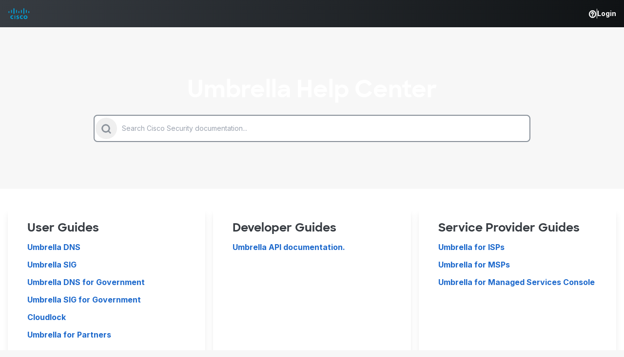

--- FILE ---
content_type: text/html; charset=utf-8
request_url: https://securitydocs.cisco.com/umbrella-sub-landing-page
body_size: 5347
content:


<!doctype html>
<html lang="en">
<head>

    <meta charset="utf-8"/>
    <meta name="viewport" content="width=device-width, initial-scale=1, shrink-to-fit=no"/>
    <title>Cisco Security</title>

    <base href="https://securitydocs.cisco.com/">
    <link rel="canonical" href="https://securitydocs.cisco.com/umbrella-sub-landing-page">

    <link rel="shortcut icon" type="image/x-icon" href="/Content/img/favicon.png"/>
    <link rel="stylesheet" href="/Content/css/output.css?v=1011713472">

    <script src="/Content/vendor/htmx.1.9.10.min.js"></script>
    <script src="/Content/js/scripts.js?v=1386221188"></script>

    <script>
        htmx.config.refreshOnHistoryMiss = true;
    </script>

    

        <link rel="stylesheet" type="text/css" href="/IGX%20Dev%20Test%20Assets/css/style-override.css"/>
</head>
<body>
<div class="flex h-full flex-col">




<header class=" bg-gradient-to-r from-ship-grey to-cinder p-4 text-sm">
    <div class="container-fluid mx-auto">
        <div class="flex items-center">

            <div class="flex items-center gap-4">
                <a href="https://www.cisco.com/" target="_blank" title="LogoLink">
<img alt="Cisco" class="max-h-6" src="/Site%20images%20for%20Docs%20portal/Initial%20site%20images/Temp_Cisco-logo.png" />
</a>

                <a href="/" title="Security Help Center">
<img alt="" class="max-h-6" src="" />
</a>

            </div>

            <div class="ml-auto flex items-center gap-4">

                    <a class="group relative text-white" href="#" title="Do you need help?">

            <i>
                <svg width="24" height="24" viewBox="0 0 24 24" fill="none" xmlns="http://www.w3.org/2000/svg">
<path d="M12 18C12.8284 18 13.5 17.3284 13.5 16.5C13.5 15.6716 12.8284 15 12 15C11.1716 15 10.5 15.6716 10.5 16.5C10.5 17.3284 11.1716 18 12 18Z" fill="#F7F7F7"/>
<path d="M12.7316 6.44706C12.0042 6.30236 11.2502 6.37662 10.5649 6.66045C9.87971 6.94428 9.29404 7.42493 8.88199 8.04161C8.46993 8.6583 8.25 9.38332 8.25 10.125C8.25 10.7463 8.75368 11.25 9.375 11.25C9.99632 11.25 10.5 10.7463 10.5 10.125C10.5 9.82833 10.588 9.53832 10.7528 9.29165C10.9176 9.04497 11.1519 8.85271 11.426 8.73918C11.7001 8.62565 12.0017 8.59595 12.2926 8.65382C12.5836 8.7117 12.8509 8.85456 13.0607 9.06434C13.2704 9.27412 13.4133 9.54139 13.4712 9.83237C13.5291 10.1233 13.4994 10.4249 13.3858 10.699C13.2723 10.9731 13.08 11.2074 12.8334 11.3722C12.5867 11.537 12.2967 11.625 12 11.625C11.3787 11.625 10.875 12.1287 10.875 12.75C10.875 13.3713 11.3787 13.875 12 13.875C12.7417 13.875 13.4667 13.6551 14.0834 13.243C14.7001 12.831 15.1807 12.2453 15.4645 11.5601C15.7484 10.8748 15.8226 10.1208 15.6779 9.39341C15.5333 8.66598 15.1761 7.9978 14.6517 7.47335C14.1272 6.9489 13.459 6.59175 12.7316 6.44706Z" fill="#F7F7F7"/>
<path fill-rule="evenodd" clip-rule="evenodd" d="M1.875 12C1.875 6.40812 6.40812 1.875 12 1.875C17.5919 1.875 22.125 6.40812 22.125 12C22.125 17.5919 17.5919 22.125 12 22.125C6.40812 22.125 1.875 17.5919 1.875 12ZM12 4.125C7.65076 4.125 4.125 7.65076 4.125 12C4.125 16.3492 7.65076 19.875 12 19.875C16.3492 19.875 19.875 16.3492 19.875 12C19.875 7.65076 16.3492 4.125 12 4.125Z" fill="#F7F7F7"/>
</svg>

            </i>


                        <div class="absolute right-0 top-full hidden w-60 pt-1 group-hover:block">
                            <div class="rounded border border-mercury bg-white p-3 text-xs font-normal text-black">
                                <p class="zDocsSearchBoxTipTitle css-cinqea">How search works in the Security Help Center:</p>
<ul>
<li class="css-cinqea">The most relevant topics (based on weighting and matching to search terms) are listed first in the search results by default</li>
<li class="css-cinqea">Common Boolean operations are supported</li>
<li class="css-cinqea">Use double quotes to find a phrase (&ldquo;specific phrase&rdquo;)</li>
<li class="css-cinqea">Apply facets on the Search Results page to further scope search results by category</li>
</ul>
                            </div>
                        </div>

                    </a>
                    <span class="inline-block h-5 w-px bg-white"></span>

                <div class="flex items-center ml-auto gap-4">
                        <a class="text-white" href="#" data-collapse="user-dropdown">Login</a>
                        <div
                            class="hidden absolute border-1 top-10 mt-4 mb-5 ml-5 mr-0 right-0 min-w-72 pt-4 pl-4 pr-3 group z-30"
                            data-parent="user-dropdown">
                            <div class="top-[-1px] right-5 absolute text-apple text-xl">


<i>
    <svg>
        <use xlink:href="/Content/icons/icon-defs.svg#icon-arrow-solid"></use>
    </svg>
</i>

                            </div>
                            <div class="card pt-3 pr-4 pl-4 rounded-md border-apple border-4 shadow-2xl "
                                 data-dropdown="user-dropdown">
                                <p class="mb-5 [overflow-wrap:anywhere]"><strong>Log In to the Cisco Security
                                        Documentation Portal</strong></p>
                                <form action="/saml/SingleSignOn" id="login-form" name="Login"
                                      method="post">
                                    <div class="flex flex-row mb-6 justify-between align-middle items-center">
                                        <label for="account" class="text-jet-grey w-1/3">I am a Cisco...</label>
                                        <select name="account" id="account"
                                                class="bg-white focus:ring-cornflower ring-2 w-2/3 text-ship-grey text-lg">
                                            <option value="customer">Customer</option>
                                            <option value="employee">Employee</option>
                                        </select>
                                    </div>
                                    <div class="flex flex-row justify-end gap-2 mb-2">

                                        <button type="button"
                                                class="button w-full sm:w-auto border-0 hover:bg-white hover:text-ship-grey transition-all"
                                                data-cancel=user-dropdown-cancel>
                                            Cancel

                                        </button>


                                        <button type="button" id="login-form-submit"
                                                class="button w-full sm:w-auto bg-primary border-primary text-white hover:bg-white hover:text-primary transition-all">
                                            Proceed to SSO Login

                                        </button>

                                    </div>
                                </form>
                            </div>
                        </div>
                </div>
            </div>
        </div>
    </div>


</header>

    <main class="flex flex-1 flex-col">




<section
    class="relative px-4 py-20 text-white lg:container lg:mx-auto lg:mt-6 transition-all">
    <div class="absolute inset-0 bg-right-bottom bg-cover overflow-hidden lg:rounded-xl"
         style="background-image: url('/Content/img/blue_background.jpg')">
    </div>
    <div class="relative z-10 lg:container lg:mx-auto">


        <h1 class="text-center">Umbrella Help Center</h1>

        <form class="relative mb-4 max-w-4xl mx-auto"
              method="get"
              action="doc-portal-search-page"
              onsubmit="htmx.trigger('#search-input', 'htmx:abort')">
            <label class="block">
                <span class="sr-only">Search</span>
                <input class="bg-white border-regent-grey px-14 py-4 rounded-lg text-regent-grey focus:text-black"
                       type="text"
                       name="term"
                       value=""
                       autocomplete="false"
                       id="search-input"
                       hx-trigger="keyup changed delay:300ms"
                       hx-target="#search-suggestions"
                       hx-swap="outerHTML"
                       hx-get="/api/hypermedia/search/suggestions"
                       onchange="searchSuggest()"
                       onkeyup="searchSuggest()"
                       placeholder="Search Cisco Security documentation..."/>
            </label>
            <button
                class="absolute left-1 top-1.5 flex h-11 w-11 items-center justify-center rounded-full text-lg text-regent-grey"
                type="submit"
                aria-label="Submit search">

            <i>
                <svg width="24" height="24" viewBox="0 0 24 24" fill="none" xmlns="http://www.w3.org/2000/svg">
<path fill-rule="evenodd" clip-rule="evenodd" d="M10.8747 4.125C7.1468 4.125 4.12473 7.14708 4.12473 10.875C4.12473 14.6029 7.1468 17.625 10.8747 17.625C14.6026 17.625 17.6247 14.6029 17.6247 10.875C17.6247 7.14708 14.6026 4.125 10.8747 4.125ZM1.87473 10.875C1.87473 5.90444 5.90416 1.875 10.8747 1.875C15.8453 1.875 19.8747 5.90444 19.8747 10.875C19.8747 15.8456 15.8453 19.875 10.8747 19.875C5.90416 19.875 1.87473 15.8456 1.87473 10.875Z" fill="#7E868F"/>
<path fill-rule="evenodd" clip-rule="evenodd" d="M15.6474 15.6483C16.0867 15.209 16.799 15.209 17.2384 15.6483L21.7947 20.2046C22.234 20.6439 22.234 21.3562 21.7947 21.7956C21.3553 22.2349 20.643 22.2349 20.2037 21.7956L15.6474 17.2393C15.208 16.7999 15.208 16.0876 15.6474 15.6483Z" fill="#7E868F"/>
</svg>

            </i>

            </button>
            <button
                class="invisible absolute right-1 top-1.5 flex h-11 w-11 items-center justify-center rounded-full text-xl leading-none"
                type="button"
                id="search-input-clear"
                onclick="clearInputAndAbortSuggestions()"
                aria-label="Close suggestions">

<i>
    <svg>
        <use xlink:href="/Content/icons/icon-defs.svg#icon-xmark-circle"></use>
    </svg>
</i>

            </button>

        <div class="hidden absolute left-0 top-full w-full"
             id="search-suggestions">
            <ul class="ml-0 list-none rounded-lg border-2 border-regent-grey bg-white py-2">


            </ul>
        </div>


        </form>
    </div>
</section>
        




    <section 
             class="px-4 py-10 bg-white">
        <div class="lg:container lg:mx-auto">
            
                <div
                    class="mb-4 grid gap-4 lg:grid-cols-3">



<div 
     class="card  !p-0 overflow-hidden flex flex-col justify-center">


        <div class="pl-10 pr-10 pb-6 mt-6 mb-auto h-full flex flex-col">
            <h3  class="text-left text-2xl font-bold mb-3">
User Guides            </h3>
                            <div class="text-left" >
                    <ul class="ml-0 list-none">
<li><a href="https://securitydocs.cisco.com/docs/umbrella-dns/olh/144276.ditamap">Umbrella DNS</a></li>
<li><a href="https://securitydocs.cisco.com/docs/umbrella-sig/olh/147667.ditamap">Umbrella SIG</a></li>
<li><a href="https://securitydocs.cisco.com/docs/umbrella-dns/gov/olh/152930.ditamap">Umbrella DNS for Government</a></li>
<li><a href="https://securitydocs.cisco.com/docs/umbrella-sig/gov/olh/155660.ditamap">Umbrella SIG for Government</a></li>
<li><a href="https://securitydocs.cisco.com/docs/umbrella/cloudlock/user-guide/158967.ditamap">Cloudlock</a></li>
<li><a href="https://securitydocs.cisco.com/docs/umbrella/partner-console/user-guide/159662.ditamap">Umbrella for Partners</a></li>
</ul>
                </div>
            
        </div>
</div>




<div 
     class="card  !p-0 overflow-hidden flex flex-col justify-center">


        <div class="pl-10 pr-10 pb-6 mt-6 mb-auto h-full flex flex-col">
            <h3  class="text-left text-2xl font-bold mb-3">
Developer Guides            </h3>
                            <div class="text-left" >
                    <ul class="ml-0 list-none">
<li style="list-style-type: none;">
<ul class="ml-0 list-none">
<li style="list-style-type: none;">
<ul class="ml-0 list-none">
<li><a href="https://developer.cisco.com/docs/cloud-security/">Umbrella API documentation.</a></li>
</ul>
</li>
</ul>
</li>
</ul>
                </div>
            
        </div>
</div>




<div 
     class="card  !p-0 overflow-hidden flex flex-col justify-center">


        <div class="pl-10 pr-10 pb-6 mt-6 mb-auto h-full flex flex-col">
            <h3  class="text-left text-2xl font-bold mb-3">
Service Provider Guides            </h3>
                            <div class="text-left" >
                    <ul class="ml-0 list-none">
<li><a href="https://securitydocs.cisco.com/docs/umbrella/isp/user-guide/140044.ditamap">Umbrella for ISPs</a></li>
<li><a href="https://securitydocs.cisco.com/docs/umbrella/msp/user-guide/137136.ditamap">Umbrella for MSPs</a></li>
<li><a href="https://securitydocs.cisco.com/docs/umbrella/managed-services/user-guide/155009.ditamap">Umbrella for Managed Services Console</a></li>
</ul>
                </div>
            
        </div>
</div>

                </div>
        </div>
    </section>



<section class="mt-auto bg-baltic-sea px-4 py-20 text-white">
    <div class="lg:container lg:mx-auto">


        <div class="flex flex-wrap gap-6">



        </div>
    </div>
</section>


    </main>




<footer class="px-4 py-5 text-xs">
    <div class="lg:container lg:mx-auto">
        <div class="flex">
            &copy; 2025 Cisco System, Inc.
            <div class="ml-auto flex gap-4">

<a class="ml-[12px]" href="https://www.cisco.com/c/en/us/about/legal/privacy-full.html" target="_blank" title="Privacy policy">Privacy policy</a><a class="ml-[12px]" href="https://www.cisco.com/c/en/us/about/legal/terms-conditions.html" target="_blank" title="Terms of Service">Terms of Service</a>
            </div>
        </div>
    </div>
</footer>

</div>

<script src="/Content/vendor/print.min.js"></script>
<script src="https://cdn.jsdelivr.net/npm/flowbite@2.5.2/dist/flowbite.min.js"></script>
<script src="https://cdnjs.cloudflare.com/ajax/libs/animejs/3.2.2/anime.min.js"
        integrity="sha512-aNMyYYxdIxIaot0Y1/PLuEu3eipGCmsEUBrUq+7aVyPGMFH8z0eTP0tkqAvv34fzN6z+201d3T8HPb1svWSKHQ=="
        crossorigin="anonymous" referrerpolicy="no-referrer"></script>
</body>
</html>

--- FILE ---
content_type: text/css
request_url: https://securitydocs.cisco.com/Content/css/output.css?v=1011713472
body_size: 7450
content:
@import url("https://fonts.googleapis.com/css2?family=Inter:wght@100..900&display=swap");*,:after,:before{--tw-border-spacing-x:0;--tw-border-spacing-y:0;--tw-translate-x:0;--tw-translate-y:0;--tw-rotate:0;--tw-skew-x:0;--tw-skew-y:0;--tw-scale-x:1;--tw-scale-y:1;--tw-pan-x: ;--tw-pan-y: ;--tw-pinch-zoom: ;--tw-scroll-snap-strictness:proximity;--tw-gradient-from-position: ;--tw-gradient-via-position: ;--tw-gradient-to-position: ;--tw-ordinal: ;--tw-slashed-zero: ;--tw-numeric-figure: ;--tw-numeric-spacing: ;--tw-numeric-fraction: ;--tw-ring-inset: ;--tw-ring-offset-width:0px;--tw-ring-offset-color:#fff;--tw-ring-color:rgba(59,130,246,.5);--tw-ring-offset-shadow:0 0 #0000;--tw-ring-shadow:0 0 #0000;--tw-shadow:0 0 #0000;--tw-shadow-colored:0 0 #0000;--tw-blur: ;--tw-brightness: ;--tw-contrast: ;--tw-grayscale: ;--tw-hue-rotate: ;--tw-invert: ;--tw-saturate: ;--tw-sepia: ;--tw-drop-shadow: ;--tw-backdrop-blur: ;--tw-backdrop-brightness: ;--tw-backdrop-contrast: ;--tw-backdrop-grayscale: ;--tw-backdrop-hue-rotate: ;--tw-backdrop-invert: ;--tw-backdrop-opacity: ;--tw-backdrop-saturate: ;--tw-backdrop-sepia: ;--tw-contain-size: ;--tw-contain-layout: ;--tw-contain-paint: ;--tw-contain-style: }::backdrop{--tw-border-spacing-x:0;--tw-border-spacing-y:0;--tw-translate-x:0;--tw-translate-y:0;--tw-rotate:0;--tw-skew-x:0;--tw-skew-y:0;--tw-scale-x:1;--tw-scale-y:1;--tw-pan-x: ;--tw-pan-y: ;--tw-pinch-zoom: ;--tw-scroll-snap-strictness:proximity;--tw-gradient-from-position: ;--tw-gradient-via-position: ;--tw-gradient-to-position: ;--tw-ordinal: ;--tw-slashed-zero: ;--tw-numeric-figure: ;--tw-numeric-spacing: ;--tw-numeric-fraction: ;--tw-ring-inset: ;--tw-ring-offset-width:0px;--tw-ring-offset-color:#fff;--tw-ring-color:rgba(59,130,246,.5);--tw-ring-offset-shadow:0 0 #0000;--tw-ring-shadow:0 0 #0000;--tw-shadow:0 0 #0000;--tw-shadow-colored:0 0 #0000;--tw-blur: ;--tw-brightness: ;--tw-contrast: ;--tw-grayscale: ;--tw-hue-rotate: ;--tw-invert: ;--tw-saturate: ;--tw-sepia: ;--tw-drop-shadow: ;--tw-backdrop-blur: ;--tw-backdrop-brightness: ;--tw-backdrop-contrast: ;--tw-backdrop-grayscale: ;--tw-backdrop-hue-rotate: ;--tw-backdrop-invert: ;--tw-backdrop-opacity: ;--tw-backdrop-saturate: ;--tw-backdrop-sepia: ;--tw-contain-size: ;--tw-contain-layout: ;--tw-contain-paint: ;--tw-contain-style: }

/*! tailwindcss v3.4.17 | MIT License | https://tailwindcss.com*/*,:after,:before{box-sizing:border-box;border:0 solid}:after,:before{--tw-content:""}:host,html{line-height:1.5;-webkit-text-size-adjust:100%;-moz-tab-size:4;-o-tab-size:4;tab-size:4;font-family:ui-sans-serif,system-ui,sans-serif,Apple Color Emoji,Segoe UI Emoji,Segoe UI Symbol,Noto Color Emoji;font-feature-settings:normal;font-variation-settings:normal;-webkit-tap-highlight-color:transparent}body{margin:0;line-height:inherit}hr{height:0;color:inherit;border-top-width:1px}abbr:where([title]){-webkit-text-decoration:underline dotted;text-decoration:underline dotted}h1,h2,h3,h4,h5,h6{font-size:inherit;font-weight:inherit}a{color:inherit;text-decoration:inherit}b,strong{font-weight:bolder}code,kbd,pre,samp{font-family:ui-monospace,SFMono-Regular,Menlo,Monaco,Consolas,Liberation Mono,Courier New,monospace;font-feature-settings:normal;font-variation-settings:normal;font-size:1em}small{font-size:80%}sub,sup{font-size:75%;line-height:0;position:relative;vertical-align:baseline}sub{bottom:-.25em}sup{top:-.5em}table{text-indent:0;border-color:inherit;border-collapse:collapse}button,input,optgroup,select,textarea{font-family:inherit;font-feature-settings:inherit;font-variation-settings:inherit;font-size:100%;font-weight:inherit;line-height:inherit;letter-spacing:inherit;color:inherit;margin:0;padding:0}button,select{text-transform:none}button,input:where([type=button]),input:where([type=reset]),input:where([type=submit]){-webkit-appearance:button;background-color:transparent;background-image:none}:-moz-focusring{outline:auto}:-moz-ui-invalid{box-shadow:none}progress{vertical-align:baseline}::-webkit-inner-spin-button,::-webkit-outer-spin-button{height:auto}[type=search]{-webkit-appearance:textfield;outline-offset:-2px}::-webkit-search-decoration{-webkit-appearance:none}::-webkit-file-upload-button{-webkit-appearance:button;font:inherit}summary{display:list-item}blockquote,dd,dl,figure,h1,h2,h3,h4,h5,h6,hr,p,pre{margin:0}fieldset{margin:0}fieldset,legend{padding:0}menu,ol,ul{list-style:none;margin:0;padding:0}dialog{padding:0}textarea{resize:vertical}input::-moz-placeholder,textarea::-moz-placeholder{opacity:1;color:#9ca3af}input::placeholder,textarea::placeholder{opacity:1;color:#9ca3af}[role=button],button{cursor:pointer}:disabled{cursor:default}audio,canvas,embed,iframe,img,object,svg,video{display:block;vertical-align:middle}img,video{max-width:100%;height:auto}[hidden]:where(:not([hidden=until-found])){display:none}@font-face{font-family:Sharp Sans;src:url(../fonts/SharpSans-Bold.eot),url(../fonts/SharpSans-Bold.woff) format("woff"),url(../fonts/SharpSans-Bold.woff2) format("woff2");font-weight:700;font-style:normal;font-display:swap}html{height:100%}body{height:100%;--tw-bg-opacity:1;background-color:rgb(247 247 247/var(--tw-bg-opacity,1));font-family:Inter,sans-serif;--tw-text-opacity:1;color:rgb(55 60 66/var(--tw-text-opacity,1))}h1{margin-bottom:1.75rem;font-size:3rem;line-height:1}h1,h2{font-family:Sharp Sans,sans-serif}h2{margin-bottom:1.25rem;font-size:1.875rem;line-height:2.25rem}h3{margin-bottom:.75rem;font-family:Sharp Sans,sans-serif;font-size:1.5rem;line-height:2rem}h4{font-size:1.25rem}h4,h5{margin-bottom:.5rem;font-family:Sharp Sans,sans-serif;line-height:1.75rem}h5{font-size:1.125rem}h6{margin-bottom:.5rem;font-family:Sharp Sans,sans-serif}a{font-weight:700;--tw-text-opacity:1;color:rgb(29 105 204/var(--tw-text-opacity,1))}ol,p{margin-bottom:1rem}ol{margin-left:1rem;list-style-type:decimal}ol li{margin-bottom:.75rem}ul{margin-bottom:1rem;margin-left:1rem;list-style-type:disc}ul li{margin-bottom:.75rem}blockquote{margin-bottom:1rem;padding:.5rem 1rem;font-size:1.875rem;line-height:2.25rem;font-weight:300}hr{margin-bottom:1rem;--tw-border-opacity:1;border-color:rgb(225 228 232/var(--tw-border-opacity,1))}input{display:block;width:100%;border-radius:.375rem;border-width:2px;--tw-border-opacity:1;border-color:rgb(136 144 153/var(--tw-border-opacity,1));padding:.375rem .75rem;font-size:.875rem;line-height:1.25rem}input[type=checkbox],input[type=radio]{width:auto;padding:0}select{display:block;width:100%;border-radius:.375rem;border-width:2px;--tw-border-opacity:1;border-color:rgb(136 144 153/var(--tw-border-opacity,1));padding:.375rem .75rem;font-size:.875rem;line-height:1.25rem}i{font-size:100%}i,i svg{display:inline-block}i svg{height:1.25em;width:1.25em}i path,i svg{fill:currentColor;stroke:currentColor}.igx-dita-content img{display:inline-block}.container{width:100%}@media (min-width:640px){.container{max-width:640px}}@media (min-width:768px){.container{max-width:768px}}@media (min-width:1024px){.container{max-width:1024px}}@media (min-width:1280px){.container{max-width:1280px}}@media (min-width:1536px){.container{max-width:1536px}}.button{white-space:nowrap;border-radius:.5rem;border-width:2px;--tw-border-opacity:1;border-color:rgb(29 105 204/var(--tw-border-opacity,1));--tw-bg-opacity:1;background-color:rgb(255 255 255/var(--tw-bg-opacity,1));padding:.375rem .75rem;font-size:.875rem;line-height:1.25rem;font-weight:700;--tw-text-opacity:1;color:rgb(29 105 204/var(--tw-text-opacity,1))}.button:hover{--tw-bg-opacity:1;background-color:rgb(29 105 204/var(--tw-bg-opacity,1));--tw-text-opacity:1;color:rgb(255 255 255/var(--tw-text-opacity,1))}.card{margin-bottom:.5rem;border-radius:.375rem;--tw-bg-opacity:1;background-color:rgb(255 255 255/var(--tw-bg-opacity,1));padding:1.5rem 2rem .5rem;--tw-shadow:0 10px 15px -3px rgba(0,0,0,.1),0 4px 6px -4px rgba(0,0,0,.1);--tw-shadow-colored:0 10px 15px -3px var(--tw-shadow-color),0 4px 6px -4px var(--tw-shadow-color);box-shadow:var(--tw-ring-offset-shadow,0 0 #0000),var(--tw-ring-shadow,0 0 #0000),var(--tw-shadow)}.sr-only{position:absolute;width:1px;height:1px;padding:0;margin:-1px;overflow:hidden;clip:rect(0,0,0,0);white-space:nowrap;border-width:0}.invisible{visibility:hidden}.collapse{visibility:collapse}.absolute{position:absolute}.relative{position:relative}.sticky{position:sticky}.inset-0{inset:0}.-left-4{left:-1rem}.-left-8{left:-2rem}.-right-8{right:-2rem}.-top-1{top:-.25rem}.left-0{left:0}.left-1{left:.25rem}.right-0{right:0}.right-1{right:.25rem}.right-2{right:.5rem}.right-5{right:1.25rem}.top-0{top:0}.top-1\.5{top:.375rem}.top-10{top:2.5rem}.top-2{top:.5rem}.top-\[-1px\]{top:-1px}.top-full{top:100%}.z-10{z-index:10}.z-20{z-index:20}.z-30{z-index:30}.m-0{margin:0}.m-auto{margin:auto}.mx-1{margin-left:.25rem;margin-right:.25rem}.mx-2{margin-left:.5rem;margin-right:.5rem}.mx-4{margin-left:1rem;margin-right:1rem}.mx-auto{margin-left:auto;margin-right:auto}.my-1{margin-top:.25rem;margin-bottom:.25rem}.-ml-1{margin-left:-.25rem}.-mr-1{margin-right:-.25rem}.-mt-4{margin-top:-1rem}.-mt-px{margin-top:-1px}.mb-0{margin-bottom:0}.mb-1{margin-bottom:.25rem}.mb-10{margin-bottom:2.5rem}.mb-2{margin-bottom:.5rem}.mb-3{margin-bottom:.75rem}.mb-4{margin-bottom:1rem}.mb-5{margin-bottom:1.25rem}.mb-6{margin-bottom:1.5rem}.mb-auto{margin-bottom:auto}.ml-0{margin-left:0}.ml-1{margin-left:.25rem}.ml-10{margin-left:2.5rem}.ml-2{margin-left:.5rem}.ml-4{margin-left:1rem}.ml-5{margin-left:1.25rem}.ml-7{margin-left:1.75rem}.ml-\[12px\]{margin-left:12px}.ml-auto{margin-left:auto}.mr-0{margin-right:0}.mr-1{margin-right:.25rem}.mr-2{margin-right:.5rem}.mr-3{margin-right:.75rem}.mr-5{margin-right:1.25rem}.mr-8{margin-right:2rem}.mr-auto{margin-right:auto}.mt-0\.5{margin-top:.125rem}.mt-1{margin-top:.25rem}.mt-4{margin-top:1rem}.mt-5{margin-top:1.25rem}.mt-6{margin-top:1.5rem}.mt-auto{margin-top:auto}.line-clamp-2{overflow:hidden;display:-webkit-box;-webkit-box-orient:vertical;-webkit-line-clamp:2}.block{display:block}.inline-block{display:inline-block}.flex{display:flex}.grid{display:grid}.hidden{display:none}.h-0\.5{height:.125rem}.h-11{height:2.75rem}.h-5{height:1.25rem}.h-6{height:1.5rem}.h-80{height:20rem}.h-96{height:24rem}.h-\[calc\(1080px\/1\)\]{height:1080px}.h-\[calc\(1080px\/2\)\]{height:540px}.h-\[calc\(1080px\/3\)\]{height:360px}.h-\[calc\(1080px\/4\)\]{height:270px}.h-full{height:100%}.max-h-6{max-height:1.5rem}.min-h-80{min-height:20rem}.w-1\/3{width:33.333333%}.w-11{width:2.75rem}.w-2\/3{width:66.666667%}.w-20{width:5rem}.w-3\/4{width:75%}.w-60{width:15rem}.w-auto{width:auto}.w-full{width:100%}.w-px{width:1px}.min-w-24{min-width:6rem}.min-w-72{min-width:18rem}.min-w-max{min-width:-moz-max-content;min-width:max-content}.max-w-4xl{max-width:56rem}.flex-1{flex:1 1 0%}.flex-grow,.grow{flex-grow:1}.rotate-180{--tw-rotate:180deg}.rotate-180,.rotate-90{transform:translate(var(--tw-translate-x),var(--tw-translate-y)) rotate(var(--tw-rotate)) skewX(var(--tw-skew-x)) skewY(var(--tw-skew-y)) scaleX(var(--tw-scale-x)) scaleY(var(--tw-scale-y))}.rotate-90{--tw-rotate:90deg}.transform{transform:translate(var(--tw-translate-x),var(--tw-translate-y)) rotate(var(--tw-rotate)) skewX(var(--tw-skew-x)) skewY(var(--tw-skew-y)) scaleX(var(--tw-scale-x)) scaleY(var(--tw-scale-y))}.cursor-pointer{cursor:pointer}.list-none{list-style-type:none}.grid-cols-2{grid-template-columns:repeat(2,minmax(0,1fr))}.grid-cols-\[80px_auto\]{grid-template-columns:80px auto}.flex-row{flex-direction:row}.flex-col{flex-direction:column}.flex-wrap{flex-wrap:wrap}.items-start{align-items:flex-start}.items-end{align-items:flex-end}.items-center{align-items:center}.justify-start{justify-content:flex-start}.justify-end{justify-content:flex-end}.justify-center{justify-content:center}.justify-between{justify-content:space-between}.gap-2{gap:.5rem}.gap-3{gap:.75rem}.gap-4{gap:1rem}.gap-5{gap:1.25rem}.gap-6{gap:1.5rem}.gap-x-6{-moz-column-gap:1.5rem;column-gap:1.5rem}.gap-y-2{row-gap:.5rem}.overflow-hidden{overflow:hidden}.overflow-y-auto{overflow-y:auto}.whitespace-nowrap{white-space:nowrap}.rounded{border-radius:.25rem}.rounded-full{border-radius:9999px}.rounded-lg{border-radius:.5rem}.rounded-md{border-radius:.375rem}.rounded-xl{border-radius:.75rem}.rounded-l-none{border-top-left-radius:0;border-bottom-left-radius:0}.rounded-r-none{border-top-right-radius:0;border-bottom-right-radius:0}.border{border-width:1px}.border-0{border-width:0}.border-2{border-width:2px}.border-4{border-width:4px}.border-b{border-bottom-width:1px}.border-b-2{border-bottom-width:2px}.border-l-0{border-left-width:0}.border-l-8{border-left-width:8px}.border-r-4{border-right-width:4px}.border-t{border-top-width:1px}.border-t-2{border-top-width:2px}.border-apple{--tw-border-opacity:1;border-color:rgb(79 186 65/var(--tw-border-opacity,1))}.border-babyblue-600{--tw-border-opacity:1;border-color:rgb(19 155 235/var(--tw-border-opacity,1))}.border-brickred-600{--tw-border-opacity:1;border-color:rgb(204 45 55/var(--tw-border-opacity,1))}.border-cornflower{--tw-border-opacity:1;border-color:rgb(100 158 245/var(--tw-border-opacity,1))}.border-gold-600{--tw-border-opacity:1;border-color:rgb(204 134 4/var(--tw-border-opacity,1))}.border-mercury{--tw-border-opacity:1;border-color:rgb(225 228 232/var(--tw-border-opacity,1))}.border-primary{--tw-border-opacity:1;border-color:rgb(29 105 204/var(--tw-border-opacity,1))}.border-purple-600{--tw-border-opacity:1;border-color:rgb(134 74 224/var(--tw-border-opacity,1))}.border-regent-grey{--tw-border-opacity:1;border-color:rgb(136 144 153/var(--tw-border-opacity,1))}.border-transparent{border-color:transparent}.border-white-smoke{--tw-border-opacity:1;border-color:rgb(247 247 247/var(--tw-border-opacity,1))}.border-r-primary{--tw-border-opacity:1;border-right-color:rgb(29 105 204/var(--tw-border-opacity,1))}.bg-babyblue-200{--tw-bg-opacity:1;background-color:rgb(217 244 255/var(--tw-bg-opacity,1))}.bg-baltic-sea{--tw-bg-opacity:1;background-color:rgb(35 40 46/var(--tw-bg-opacity,1))}.bg-brickred-200{--tw-bg-opacity:1;background-color:rgb(255 232 233/var(--tw-bg-opacity,1))}.bg-gold-200{--tw-bg-opacity:1;background-color:rgb(250 239 185/var(--tw-bg-opacity,1))}.bg-mercury{--tw-bg-opacity:1;background-color:rgb(225 228 232/var(--tw-bg-opacity,1))}.bg-primary{--tw-bg-opacity:1;background-color:rgb(29 105 204/var(--tw-bg-opacity,1))}.bg-purple-200{--tw-bg-opacity:1;background-color:rgb(243 235 255/var(--tw-bg-opacity,1))}.bg-white{--tw-bg-opacity:1;background-color:rgb(255 255 255/var(--tw-bg-opacity,1))}.bg-white-smoke{--tw-bg-opacity:1;background-color:rgb(247 247 247/var(--tw-bg-opacity,1))}.bg-gradient-to-r{background-image:linear-gradient(to right,var(--tw-gradient-stops))}.from-ship-grey{--tw-gradient-from:#373c42 var(--tw-gradient-from-position);--tw-gradient-to:rgba(55,60,66,0) var(--tw-gradient-to-position);--tw-gradient-stops:var(--tw-gradient-from),var(--tw-gradient-to)}.to-cinder{--tw-gradient-to:#0f1214 var(--tw-gradient-to-position)}.bg-cover{background-size:cover}.bg-right-bottom{background-position:100% 100%}.object-contain{-o-object-fit:contain;object-fit:contain}.object-cover{-o-object-fit:cover;object-fit:cover}.\!p-0{padding:0!important}.p-0{padding:0}.p-1\.5{padding:.375rem}.p-2{padding:.5rem}.p-3{padding:.75rem}.p-4{padding:1rem}.p-5{padding:1.25rem}.px-0\.5{padding-left:.125rem;padding-right:.125rem}.px-14{padding-left:3.5rem;padding-right:3.5rem}.px-2{padding-left:.5rem;padding-right:.5rem}.px-4{padding-left:1rem;padding-right:1rem}.px-5{padding-left:1.25rem;padding-right:1.25rem}.px-6{padding-left:1.5rem;padding-right:1.5rem}.px-8{padding-left:2rem;padding-right:2rem}.py-0\.5{padding-top:.125rem;padding-bottom:.125rem}.py-1{padding-top:.25rem;padding-bottom:.25rem}.py-10{padding-top:2.5rem;padding-bottom:2.5rem}.py-2{padding-top:.5rem;padding-bottom:.5rem}.py-20{padding-top:5rem;padding-bottom:5rem}.py-3{padding-top:.75rem;padding-bottom:.75rem}.py-4{padding-top:1rem;padding-bottom:1rem}.py-5{padding-top:1.25rem;padding-bottom:1.25rem}.py-6{padding-top:1.5rem;padding-bottom:1.5rem}.pb-1{padding-bottom:.25rem}.pb-2{padding-bottom:.5rem}.pb-4{padding-bottom:1rem}.pb-5{padding-bottom:1.25rem}.pb-6{padding-bottom:1.5rem}.pl-10{padding-left:2.5rem}.pl-16{padding-left:4rem}.pl-4{padding-left:1rem}.pl-5{padding-left:1.25rem}.pl-6{padding-left:1.5rem}.pr-10{padding-right:2.5rem}.pr-14{padding-right:3.5rem}.pr-16{padding-right:4rem}.pr-2{padding-right:.5rem}.pr-3{padding-right:.75rem}.pr-4{padding-right:1rem}.pr-5{padding-right:1.25rem}.pt-1{padding-top:.25rem}.pt-2{padding-top:.5rem}.pt-3{padding-top:.75rem}.pt-4{padding-top:1rem}.pt-5{padding-top:1.25rem}.text-left{text-align:left}.text-center{text-align:center}.text-right{text-align:right}.align-middle{vertical-align:middle}.text-2xl{font-size:1.5rem;line-height:2rem}.text-3xl{font-size:1.875rem;line-height:2.25rem}.text-base{font-size:1rem;line-height:1.5rem}.text-lg{font-size:1.125rem;line-height:1.75rem}.text-sm{font-size:.875rem;line-height:1.25rem}.text-xl{font-size:1.25rem;line-height:1.75rem}.text-xs{font-size:.75rem;line-height:1rem}.font-bold{font-weight:700}.font-medium{font-weight:500}.font-normal{font-weight:400}.font-semibold{font-weight:600}.leading-none{line-height:1}.text-apple{--tw-text-opacity:1;color:rgb(79 186 65/var(--tw-text-opacity,1))}.text-baltic-sea{--tw-text-opacity:1;color:rgb(35 40 46/var(--tw-text-opacity,1))}.text-black{--tw-text-opacity:1;color:rgb(0 0 0/var(--tw-text-opacity,1))}.text-cornflower{--tw-text-opacity:1;color:rgb(100 158 245/var(--tw-text-opacity,1))}.text-jet-grey{--tw-text-opacity:1;color:rgb(101 108 117/var(--tw-text-opacity,1))}.text-mercury{--tw-text-opacity:1;color:rgb(225 228 232/var(--tw-text-opacity,1))}.text-primary{--tw-text-opacity:1;color:rgb(29 105 204/var(--tw-text-opacity,1))}.text-regent-grey{--tw-text-opacity:1;color:rgb(136 144 153/var(--tw-text-opacity,1))}.text-ship-grey{--tw-text-opacity:1;color:rgb(55 60 66/var(--tw-text-opacity,1))}.text-white{--tw-text-opacity:1;color:rgb(255 255 255/var(--tw-text-opacity,1))}.opacity-60{opacity:.6}.shadow{--tw-shadow:0 1px 3px 0 rgba(0,0,0,.1),0 1px 2px -1px rgba(0,0,0,.1);--tw-shadow-colored:0 1px 3px 0 var(--tw-shadow-color),0 1px 2px -1px var(--tw-shadow-color)}.shadow,.shadow-2xl{box-shadow:var(--tw-ring-offset-shadow,0 0 #0000),var(--tw-ring-shadow,0 0 #0000),var(--tw-shadow)}.shadow-2xl{--tw-shadow:0 25px 50px -12px rgba(0,0,0,.25);--tw-shadow-colored:0 25px 50px -12px var(--tw-shadow-color)}.shadow-lg{--tw-shadow:0 10px 15px -3px rgba(0,0,0,.1),0 4px 6px -4px rgba(0,0,0,.1);--tw-shadow-colored:0 10px 15px -3px var(--tw-shadow-color),0 4px 6px -4px var(--tw-shadow-color)}.shadow-lg,.shadow-md{box-shadow:var(--tw-ring-offset-shadow,0 0 #0000),var(--tw-ring-shadow,0 0 #0000),var(--tw-shadow)}.shadow-md{--tw-shadow:0 4px 6px -1px rgba(0,0,0,.1),0 2px 4px -2px rgba(0,0,0,.1);--tw-shadow-colored:0 4px 6px -1px var(--tw-shadow-color),0 2px 4px -2px var(--tw-shadow-color)}.shadow-none{--tw-shadow:0 0 #0000;--tw-shadow-colored:0 0 #0000;box-shadow:var(--tw-ring-offset-shadow,0 0 #0000),var(--tw-ring-shadow,0 0 #0000),var(--tw-shadow)}.ring-2{--tw-ring-offset-shadow:var(--tw-ring-inset) 0 0 0 var(--tw-ring-offset-width) var(--tw-ring-offset-color);--tw-ring-shadow:var(--tw-ring-inset) 0 0 0 calc(2px + var(--tw-ring-offset-width)) var(--tw-ring-color);box-shadow:var(--tw-ring-offset-shadow),var(--tw-ring-shadow),var(--tw-shadow,0 0 #0000)}.filter{filter:var(--tw-blur) var(--tw-brightness) var(--tw-contrast) var(--tw-grayscale) var(--tw-hue-rotate) var(--tw-invert) var(--tw-saturate) var(--tw-sepia) var(--tw-drop-shadow)}.transition{transition-property:color,background-color,border-color,text-decoration-color,fill,stroke,opacity,box-shadow,transform,filter,-webkit-backdrop-filter;transition-property:color,background-color,border-color,text-decoration-color,fill,stroke,opacity,box-shadow,transform,filter,backdrop-filter;transition-property:color,background-color,border-color,text-decoration-color,fill,stroke,opacity,box-shadow,transform,filter,backdrop-filter,-webkit-backdrop-filter;transition-timing-function:cubic-bezier(.4,0,.2,1);transition-duration:.15s}.transition-all{transition-property:all;transition-timing-function:cubic-bezier(.4,0,.2,1);transition-duration:.15s}.ease-in-out{transition-timing-function:cubic-bezier(.4,0,.2,1)}.strip-margin,.strip-margin p,.strip-margin>p{margin:0}.\[overflow-wrap\:anywhere\]{overflow-wrap:anywhere}@media (min-width:1024px){.lg\:container{width:100%}@media (min-width:640px){.lg\:container{max-width:640px}}@media (min-width:768px){.lg\:container{max-width:768px}}@media (min-width:1024px){.lg\:container{max-width:1024px}}@media (min-width:1280px){.lg\:container{max-width:1280px}}@media (min-width:1536px){.lg\:container{max-width:1536px}}}.hover\:cursor-pointer:hover{cursor:pointer}.hover\:border-primary:hover{--tw-border-opacity:1;border-color:rgb(29 105 204/var(--tw-border-opacity,1))}.hover\:bg-primary:hover{--tw-bg-opacity:1;background-color:rgb(29 105 204/var(--tw-bg-opacity,1))}.hover\:bg-white:hover{--tw-bg-opacity:1;background-color:rgb(255 255 255/var(--tw-bg-opacity,1))}.hover\:bg-opacity-20:hover{--tw-bg-opacity:0.2}.hover\:text-primary:hover{--tw-text-opacity:1;color:rgb(29 105 204/var(--tw-text-opacity,1))}.hover\:text-ship-grey:hover{--tw-text-opacity:1;color:rgb(55 60 66/var(--tw-text-opacity,1))}.hover\:text-white:hover{--tw-text-opacity:1;color:rgb(255 255 255/var(--tw-text-opacity,1))}.focus\:text-black:focus{--tw-text-opacity:1;color:rgb(0 0 0/var(--tw-text-opacity,1))}.focus\:ring-4:focus{--tw-ring-offset-shadow:var(--tw-ring-inset) 0 0 0 var(--tw-ring-offset-width) var(--tw-ring-offset-color);--tw-ring-shadow:var(--tw-ring-inset) 0 0 0 calc(4px + var(--tw-ring-offset-width)) var(--tw-ring-color);box-shadow:var(--tw-ring-offset-shadow),var(--tw-ring-shadow),var(--tw-shadow,0 0 #0000)}.focus\:ring-cornflower:focus{--tw-ring-opacity:1;--tw-ring-color:rgb(100 158 245/var(--tw-ring-opacity,1))}.group:hover .group-hover\:block{display:block}.group:hover .group-hover\:cursor-pointer{cursor:pointer}.group:hover .group-hover\:brightness-75{--tw-brightness:brightness(.75);filter:var(--tw-blur) var(--tw-brightness) var(--tw-contrast) var(--tw-grayscale) var(--tw-hue-rotate) var(--tw-invert) var(--tw-saturate) var(--tw-sepia) var(--tw-drop-shadow)}.has-\[\:checked\]\:flex:has(:checked){display:flex}@media (min-width:640px){.sm\:col-span-2{grid-column:span 2/span 2}.sm\:inline-block{display:inline-block}.sm\:w-auto{width:auto}.sm\:gap-x-10{-moz-column-gap:2.5rem;column-gap:2.5rem}}@media (min-width:768px){.md\:static{position:static}.md\:mb-0{margin-bottom:0}.md\:mr-5{margin-right:1.25rem}.md\:block{display:block}.md\:grid{display:grid}.md\:hidden{display:none}.md\:h-6{height:1.5rem}.md\:min-h-fit{min-height:-moz-fit-content;min-height:fit-content}.md\:grid-cols-1{grid-template-columns:repeat(1,minmax(0,1fr))}.md\:grid-cols-2{grid-template-columns:repeat(2,minmax(0,1fr))}.md\:grid-cols-3{grid-template-columns:repeat(3,minmax(0,1fr))}.md\:grid-cols-4{grid-template-columns:repeat(4,minmax(0,1fr))}.md\:grid-cols-\[300px_auto\]{grid-template-columns:300px auto}.md\:flex-row{flex-direction:row}.md\:flex-col{flex-direction:column}.md\:gap-24{gap:6rem}.md\:rounded-none{border-radius:0}.md\:border-0{border-width:0}.md\:shadow-none{--tw-shadow:0 0 #0000;--tw-shadow-colored:0 0 #0000;box-shadow:var(--tw-ring-offset-shadow,0 0 #0000),var(--tw-ring-shadow,0 0 #0000),var(--tw-shadow)}}@media (min-width:1024px){.lg\:static{position:static}.lg\:relative{position:relative}.lg\:order-1{order:1}.lg\:order-2{order:2}.lg\:m-auto{margin:auto}.lg\:mx-auto{margin-left:auto;margin-right:auto}.lg\:ml-0{margin-left:0}.lg\:mr-0{margin-right:0}.lg\:mr-8{margin-right:2rem}.lg\:mt-6{margin-top:1.5rem}.lg\:block{display:block}.lg\:inline-block{display:inline-block}.lg\:flex{display:flex}.lg\:grid{display:grid}.lg\:hidden{display:none}.lg\:h-12{height:3rem}.lg\:h-full{height:100%}.lg\:min-h-52{min-height:13rem}.lg\:min-h-96{min-height:24rem}.lg\:w-1\/3{width:33.333333%}.lg\:w-1\/4{width:25%}.lg\:w-3\/4{width:75%}.lg\:w-3\/5{width:60%}.lg\:w-full{width:100%}.lg\:min-w-0{min-width:0}.lg\:max-w-screen-xl{max-width:1280px}.lg\:grid-cols-3{grid-template-columns:repeat(3,minmax(0,1fr))}.lg\:grid-cols-\[300px_auto\]{grid-template-columns:300px auto}.lg\:flex-row{flex-direction:row}.lg\:flex-col{flex-direction:column}.lg\:justify-start{justify-content:flex-start}.lg\:rounded-none{border-radius:0}.lg\:rounded-xl{border-radius:.75rem}.lg\:border-0{border-width:0}.lg\:border-r-2{border-right-width:2px}.lg\:border-mercury{--tw-border-opacity:1;border-color:rgb(225 228 232/var(--tw-border-opacity,1))}.lg\:p-0{padding:0}.lg\:pl-0{padding-left:0}.lg\:pl-9{padding-left:2.25rem}.lg\:pr-0{padding-right:0}.lg\:pr-9{padding-right:2.25rem}.lg\:text-left{text-align:left}.lg\:shadow-none{--tw-shadow:0 0 #0000;--tw-shadow-colored:0 0 #0000;box-shadow:var(--tw-ring-offset-shadow,0 0 #0000),var(--tw-ring-shadow,0 0 #0000),var(--tw-shadow)}}@media (min-width:1280px){.xl\:gap-x-12{-moz-column-gap:3rem;column-gap:3rem}}.rtl\:text-right:where([dir=rtl],[dir=rtl] *){text-align:right}

--- FILE ---
content_type: text/css
request_url: https://securitydocs.cisco.com/IGX%20Dev%20Test%20Assets/css/style-override.css
body_size: 147
content:
/*h2 {
    color:red;
}*/

--- FILE ---
content_type: application/javascript
request_url: https://securitydocs.cisco.com/Content/js/scripts.js?v=1386221188
body_size: 3589
content:
const TWO_DAYS = 172_800_000;
const ONE_MINUTE = 60_000;
const ANNOUNCEMENT_CACHE_KEY = "igx-announcement";

document.addEventListener("DOMContentLoaded", () => {
    accordionsInit();
    announcementsInit();
    docInit();
    userDropdownInit();
    userLoginButtonInit();
});

//Initializers
//Accordion
function accordionsInit() {
    const accordions = document.querySelectorAll("[data-type='accordion']");

    accordions.forEach(function (elem) {
        const icon = elem.querySelector("[data-type='rotate-icon']");
        const expanded = elem.getAttribute("aria-expanded");

        elem.addEventListener("click", function () {
            icon?.classList.toggle("rotate-180");
        });
        if (icon != null && expanded == "false") {
            icon.classList.add("rotate-180");
        }
    });
}

//Announcements
function announcementsInit() {
    const announcements = document.querySelectorAll(
        "[data-type='announcement']"
    );
    const closeButtons = document.querySelectorAll(
        "[data-close='announcement-close']",
    );
    const expandButtons = document.querySelectorAll(
        "[data-expand='announcement-expand']",
    );

    announcements.forEach(function (elem) {
        const uId = elem.getAttribute("data-uid");
        const isCachable = elem.getAttribute("data-cachable");
        if (!isCachable || showAnnouncement(ANNOUNCEMENT_CACHE_KEY + "-" + uId)) {
            elem.classList.toggle("hidden");
        }
    });

    closeButtons.forEach(function (elem) {
        elem.addEventListener("click", function () {
            const announcement = elem.closest("[data-type='announcement']");
            const uId = announcement.getAttribute("data-uid");
            announcement?.classList.toggle("hidden");
            storeExpirationData(ANNOUNCEMENT_CACHE_KEY + "-" + uId, TWO_DAYS)
        });
    });

    expandButtons.forEach(function (elem) {
        elem.addEventListener("click", function (e) {
            e.preventDefault();
            const content = elem
                .closest("[data-type='announcement']")
                ?.querySelector("[data-content='announcement-content']");
            elem
                .closest("[data-type='announcement']")
                ?.querySelector(".items-center")
                ?.classList.remove("items-center");
            content?.classList.toggle("hidden");
            elem.classList.toggle("hidden");
        });
    });
}

//Article documentation side navigation
function docInit() {
    const collapseButton = document.querySelector("[data-collapse='doc-side']");
    const menu = document.querySelector("[data-type='doc-side']");

    collapseButton?.addEventListener("click", function (e) {
        menu?.classList.toggle("hidden");
    });
}

//Login/Account user dropdown
function userDropdownInit() {
    const collapseButton = document.querySelector(
        "[data-collapse='user-dropdown']",
    );
    const arrow = document.querySelector("[data-type='user-dropdown-arrow']");
    const cancel = document.querySelector("[data-cancel='user-dropdown-cancel']");
    const parent = document.querySelector("[data-parent='user-dropdown']");

    const showUserDropdownAnimation = anime.timeline({
        easing: "linear",
        autoplay: false,
        begin: function (anim) {
            displayElement(true, parent, arrow);
        },
        complete: function (anim) {
            if (anim.reversed) {
                displayElement(false, parent, arrow);
            }
        },
    });

    showUserDropdownAnimation.add({
        targets: parent,
        opacity: [0, 1],
        duration: 250,
    });

    setIconRotation(parent, arrow);
    collapseButton?.addEventListener("click", function (e) {
        handleToggleAnimation(showUserDropdownAnimation);
    });
    cancel?.addEventListener("click", function (e) {
        showUserDropdownAnimation.reverse();
        if (showUserDropdownAnimation.paused) {
            showUserDropdownAnimation.play();
        }
    });
}

//Helpers
function setIconRotation(hiddenSelector, iconSelector) {
    if (!hiddenSelector?.classList.contains("hidden")) {
        iconSelector?.classList.add("rotate-180");
    } else {
        iconSelector?.classList.remove("rotate-180");
    }
}

function handleToggleAnimation(anim) {
    if (anim.began) {
        anim.reverse();
        if (anim.progress === 100 && anim.direction === "reverse") {
            anim.completed = false;
        }
    }

    if (anim.paused) {
        anim.play();
    }
}

function displayElement(display, element, icon) {
    if (display) {
        element?.classList.remove("hidden");
    } else {
        element?.classList.add("hidden");
    }
    icon?.classList.toggle("rotate-180");
}

//Caching
function storeExpirationData(cacheName, hideTime) {
    const json = {
        expiration: Date.now() + hideTime
    }
    cacheItem(cacheName, json);
}

function cacheItem(key, data) {
    localStorage.setItem(key, JSON.stringify(data));
}

function isValidCookieConsent(expirationTime, currentTime) {
    return expirationTime > currentTime;
}

function showAnnouncement(cacheName) {
    const storedString = localStorage.getItem(cacheName);

    if (storedString) {
        const {expiration} = JSON.parse(storedString);

        if (isValidCookieConsent(expiration, Date.now()))
            return false;
    }

    localStorage.removeItem(cacheName);
    return true;
}

function userLoginButtonInit() {
    const form = document.getElementById("login-form");

    document.getElementById("login-form-submit").addEventListener("click", function () {
        form.submit();
    });
}


function clearFilters() {
    const filters = document.getElementById("search-filters");
    const checked = filters.querySelectorAll("input:checked");

    checked.forEach(t => t.checked = false);
}

function clearInputAndAbortSuggestions() {
    const searchInput = document.getElementById("search-input");
    const searchInputCancelIcon = document.getElementById("search-input-clear");
    const searchSuggestions = document.getElementById("search-suggestions");

    htmx.trigger("#search-input", "htmx:abort");
    searchInputCancelIcon?.classList.add("invisible");
    searchSuggestions?.classList.add("hidden");

    searchInput ? searchInput.value = "" : void (0);
}

function configureSearchRequest(event, term) {
    const isLoadMore = event.detail.target.id.startsWith("search-load-more");
    const isBoost = event.detail.headers["HX-Boosted"] === "true";

    if (isBoost || isLoadMore) {
        return;
    }

    const categoryIds = [];

    const filters = document.getElementById("search-filters");
    const activeFilters = filters.querySelectorAll("input:checked");
    const tags = document.getElementById("search-tags");
    const sort = tags.querySelector("select");

    for (let i = 0; i < activeFilters.length; i++) {
        categoryIds.push(activeFilters[i].value);
    }

    event.detail.parameters.sort = sort.value;
    event.detail.parameters.cat = categoryIds;
    event.detail.parameters.term = term;
}

function configureSearchSuggestRequest(event, bookMapPath) {
    event.detail.parameters.bookMapPath = bookMapPath;
}

function searchSuggest() {
    const searchInput = document.getElementById("search-input");
    const searchInputCancelIcon = document.getElementById("search-input-clear");

    if (searchInput?.value.trim().length === 0) {
        htmx.trigger("#search-input", "htmx:abort");
        const searchSuggestions = document.getElementById("search-suggestions");

        searchSuggestions?.classList.add("hidden");
        searchInputCancelIcon?.classList.add("invisible");

        return;
    }

    searchInputCancelIcon?.classList.remove("invisible");
}

function syncFilters() {
    const filters = document.getElementById("search-filters");
    const tags = document.getElementById("search-tags");

    const activeFilters = [...filters.querySelectorAll("input:checked")];
    const activeTagCategoryIds = [...tags.querySelectorAll("input:checked")].map(t => t.value);

    for (let i = 0; i < activeFilters.length; i++) {
        const filter = activeFilters[i];
        if (activeTagCategoryIds.includes(filter.value)) {
            continue;
        }

        filter.checked = false;
    }
}

function toggleChildCategoryList(htmlButtonElement) {
    const list = htmlButtonElement?.nextElementSibling;
    htmlButtonElement?.classList.toggle("rotate-90");
    list?.classList.toggle("hidden");

    const descendantLists = list?.querySelectorAll("ul");
    const descendantButtons = list?.querySelectorAll("button");

    const isClosed = list?.classList.contains("hidden");

    if (!isClosed) {
        for (let i = 0; i < descendantLists.length; i++) {
            const ul = descendantLists[i];
            const checkedBoxes = ul.querySelectorAll("label > input:checked");
            const hasSelectionWithin = checkedBoxes.length > 0;

            if (!hasSelectionWithin) {
                continue;
            }

            ul.classList.remove("hidden");
            ul.previousElementSibling.classList.add("rotate-90");
        }

        return;
    }

    descendantLists.forEach(l => l.classList.add("hidden"));
    descendantButtons.forEach(b => b.classList.remove("rotate-90"));
}

function toggleList(htmlButtonElement) {
    if (!htmlButtonElement) return;

    htmlButtonElement.dataset.open = htmlButtonElement.dataset.open === "false";
    const closestLi = htmlButtonElement.closest("li");

    const directChildLists = closestLi
        ? [...closestLi.children].filter(c => c.nodeName === "UL")
        : [];

    htmlButtonElement.classList.toggle("rotate-90");
    directChildLists.forEach(l => l.classList.toggle("hidden"));
}

function tabs() {
    const tabSets = document.querySelectorAll("[data-tab-set]");

    tabSets.forEach((tabSet) => {
        const tabButtons = tabSet.querySelectorAll("[data-tab-button]");
        const tabContents = tabSet.querySelectorAll("[data-tab-content]");

        tabButtons.forEach((button) => {
            button.addEventListener("click", () => {
                tabButtons.forEach((btn) => {
                    btn.classList.remove("border-apple", "opacity-60");
                    btn.classList.add("border-transparent");
                    btn.setAttribute("aria-selected", "false");
                });

                tabContents.forEach((content) => {
                    content.classList.add("hidden");
                });

                button.classList.add("border-apple");
                button.classList.remove("border-transparent");
                button.classList.remove("opacity-60");
                button.setAttribute("aria-selected", "true");

                const activeContentId = button.getAttribute("data-tab-button");
                const activeContent = tabSet.querySelector(`[data-tab-content="${activeContentId}"]`);
                if (activeContent) {
                    activeContent.classList.remove("hidden");
                }

                tabButtons.forEach((btn) => {
                    if (btn !== button) {
                        btn.classList.add("opacity-60");
                    }
                });
            });
        });
    });
}

function eventDispatch(element, eventName, delay = 0) {
    if (!element) return;
    if (typeof element.dispatchEvent !== "function")
        return console.error("element must implement EventTarget");

    if (delay === 0) {
        element.dispatchEvent(new CustomEvent(eventName, {bubbles: true}));
        return;
    }

    if (element.igxtimeoutid) clearTimeout(element.igxtimeoutid);
    element.igxtimeoutid = setTimeout(() => element.dispatchEvent(new CustomEvent(eventName, {bubbles: true})), delay);
}


--- FILE ---
content_type: image/svg+xml
request_url: https://securitydocs.cisco.com/Content/icons/icon-defs.svg
body_size: 15714
content:
<svg aria-hidden="true" style="position: absolute; width: 0; height: 0; overflow: hidden;" version="1.1"
     xmlns="http://www.w3.org/2000/svg" xmlns:xlink="http://www.w3.org/1999/xlink">
    <defs>
        <symbol id="icon-angle-down" viewBox="0 0 448 512">
            <path d="M212.7 331.3c6.2 6.2 16.4 6.2 22.6 0l160-160c6.2-6.2 6.2-16.4 0-22.6s-16.4-6.2-22.6 0L224 297.4 75.3 148.7c-6.2-6.2-16.4-6.2-22.6 0s-6.2 16.4 0 22.6l160 160z"></path>
        </symbol>
        <symbol id="icon-angle-right" viewBox="0 0 320 512">
            <path d="M267.3 244.7c6.2 6.2 6.2 16.4 0 22.6l-160 160c-6.2 6.2-16.4 6.2-22.6 0s-6.2-16.4 0-22.6L233.4 256 84.7 107.3c-6.2-6.2-6.2-16.4 0-22.6s16.4-6.2 22.6 0l160 160z"></path>
        </symbol>
        <symbol id="icon-arrow-long-left" viewBox="0 0 512 512">
            <path d="M4.7 244.7c-6.2 6.2-6.2 16.4 0 22.6l144 144c6.2 6.2 16.4 6.2 22.6 0s6.2-16.4 0-22.6L54.6 272 496 272c8.8 0 16-7.2 16-16s-7.2-16-16-16L54.6 240 171.3 123.3c6.2-6.2 6.2-16.4 0-22.6s-16.4-6.2-22.6 0l-144 144z"></path>
        </symbol>
        <symbol id="icon-arrow-long-right" viewBox="0 0 512 512">
            <path d="M507.3 267.3c6.2-6.2 6.2-16.4 0-22.6l-144-144c-6.2-6.2-16.4-6.2-22.6 0s-6.2 16.4 0 22.6L457.4 240 16 240c-8.8 0-16 7.2-16 16s7.2 16 16 16l441.4 0L340.7 388.7c-6.2 6.2-6.2 16.4 0 22.6s16.4 6.2 22.6 0l144-144z"></path>
        </symbol>
        <symbol id="icon-bars" viewBox="0 0 448 512">
            <path d="M0 88C0 74.7 10.7 64 24 64H424c13.3 0 24 10.7 24 24s-10.7 24-24 24H24C10.7 112 0 101.3 0 88zM0 248c0-13.3 10.7-24 24-24H424c13.3 0 24 10.7 24 24s-10.7 24-24 24H24c-13.3 0-24-10.7-24-24zM448 408c0 13.3-10.7 24-24 24H24c-13.3 0-24-10.7-24-24s10.7-24 24-24H424c13.3 0 24 10.7 24 24z"></path>
        </symbol>
        <symbol id="icon-download" viewBox="0 0 512 512">
            <path d="M288 32c0-17.7-14.3-32-32-32s-32 14.3-32 32V274.7l-73.4-73.4c-12.5-12.5-32.8-12.5-45.3 0s-12.5 32.8 0 45.3l128 128c12.5 12.5 32.8 12.5 45.3 0l128-128c12.5-12.5 12.5-32.8 0-45.3s-32.8-12.5-45.3 0L288 274.7V32zM64 352c-35.3 0-64 28.7-64 64v32c0 35.3 28.7 64 64 64H448c35.3 0 64-28.7 64-64V416c0-35.3-28.7-64-64-64H346.5l-45.3 45.3c-25 25-65.5 25-90.5 0L165.5 352H64zm368 56a24 24 0 1 1 0 48 24 24 0 1 1 0-48z"></path>
        </symbol>
        <symbol id="icon-envelope" viewBox="0 0 512 512">
            <path d="M64 112c-8.8 0-16 7.2-16 16v22.1L220.5 291.7c20.7 17 50.4 17 71.1 0L464 150.1V128c0-8.8-7.2-16-16-16H64zM48 212.2V384c0 8.8 7.2 16 16 16H448c8.8 0 16-7.2 16-16V212.2L322 328.8c-38.4 31.5-93.7 31.5-132 0L48 212.2zM0 128C0 92.7 28.7 64 64 64H448c35.3 0 64 28.7 64 64V384c0 35.3-28.7 64-64 64H64c-35.3 0-64-28.7-64-64V128z"></path>
        </symbol>
        <symbol id="icon-magnifying-glass" viewBox="0 0 32 32">
            <path fill-rule="evenodd" clip-rule="evenodd"
                  d="M14.5 5.5C9.52944 5.5 5.5 9.52944 5.5 14.5C5.5 19.4706 9.52944 23.5 14.5 23.5C19.4706 23.5 23.5 19.4706 23.5 14.5C23.5 9.52944 19.4706 5.5 14.5 5.5ZM2.5 14.5C2.5 7.87258 7.87258 2.5 14.5 2.5C21.1274 2.5 26.5 7.87258 26.5 14.5C26.5 21.1274 21.1274 26.5 14.5 26.5C7.87258 26.5 2.5 21.1274 2.5 14.5Z"/>
            <path fill-rule="evenodd" clip-rule="evenodd"
                  d="M20.8635 20.8644C21.4493 20.2786 22.3991 20.2786 22.9849 20.8644L29.0599 26.9395C29.6457 27.5252 29.6457 28.475 29.0599 29.0608C28.4741 29.6466 27.5244 29.6466 26.9386 29.0608L20.8635 22.9857C20.2777 22.3999 20.2777 21.4502 20.8635 20.8644Z"/>
        </symbol>
        <symbol id="icon-plus" viewBox="0 0 448 512">
            <path d="M240 64c0-8.8-7.2-16-16-16s-16 7.2-16 16V240H32c-8.8 0-16 7.2-16 16s7.2 16 16 16H208V448c0 8.8 7.2 16 16 16s16-7.2 16-16V272H416c8.8 0 16-7.2 16-16s-7.2-16-16-16H240V64z"></path>
        </symbol>
        <symbol id="icon-print" viewBox="0 0 512 512">
            <path d="M128 0C92.7 0 64 28.7 64 64v96h64V64H354.7L384 93.3V160h64V93.3c0-17-6.7-33.3-18.7-45.3L400 18.7C388 6.7 371.7 0 354.7 0H128zM384 352v32 64H128V384 368 352H384zm64 32h32c17.7 0 32-14.3 32-32V256c0-35.3-28.7-64-64-64H64c-35.3 0-64 28.7-64 64v96c0 17.7 14.3 32 32 32H64v64c0 35.3 28.7 64 64 64H384c35.3 0 64-28.7 64-64V384zM432 248a24 24 0 1 1 0 48 24 24 0 1 1 0-48z"></path>
        </symbol>
        <symbol id="icon-question-circle" viewBox="0 0 512 512">
            <path d="M464 256A208 208 0 1 0 48 256a208 208 0 1 0 416 0zM0 256a256 256 0 1 1 512 0A256 256 0 1 1 0 256zm169.8-90.7c7.9-22.3 29.1-37.3 52.8-37.3h58.3c34.9 0 63.1 28.3 63.1 63.1c0 22.6-12.1 43.5-31.7 54.8L280 264.4c-.2 13-10.9 23.6-24 23.6c-13.3 0-24-10.7-24-24V250.5c0-8.6 4.6-16.5 12.1-20.8l44.3-25.4c4.7-2.7 7.6-7.7 7.6-13.1c0-8.4-6.8-15.1-15.1-15.1H222.6c-3.4 0-6.4 2.1-7.5 5.3l-.4 1.2c-4.4 12.5-18.2 19-30.6 14.6s-19-18.2-14.6-30.6l.4-1.2zM224 352a32 32 0 1 1 64 0 32 32 0 1 1 -64 0z"></path>
        </symbol>
        <svg id="icon-user" viewBox="0 0 32 32">
            <path fill-rule="evenodd" clip-rule="evenodd"
                  d="M10.2866 19.5903C7.98707 17.8565 6.50049 15.1018 6.50049 12C6.50049 6.75329 10.7538 2.5 16.0005 2.5C21.2472 2.5 25.5005 6.75329 25.5005 12C25.5005 15.1019 24.0138 17.8566 21.7142 19.5904C22.4138 19.8678 23.0946 20.1968 23.7509 20.5757C26.1073 21.9364 28.064 23.8934 29.4244 26.25C29.8385 26.9675 29.5926 27.8849 28.8751 28.299C28.1577 28.7132 27.2403 28.4673 26.8261 27.7498C25.7291 25.8493 24.1511 24.271 22.2507 23.1737C20.3838 22.0957 18.2703 21.5192 16.1159 21.4993C16.0775 21.4998 16.039 21.5 16.0005 21.5C15.9619 21.5 15.9234 21.4998 15.8849 21.4993C13.7304 21.5192 11.6168 22.0957 9.74975 23.1737C7.84939 24.271 6.27138 25.8493 5.17436 27.7498C4.76021 28.4673 3.84285 28.7132 3.12537 28.299C2.40789 27.8849 2.162 26.9675 2.57614 26.25C3.93646 23.8934 5.89319 21.9364 8.24963 20.5757C8.90601 20.1967 9.58695 19.8677 10.2866 19.5903ZM9.50049 12C9.50049 8.41015 12.4106 5.5 16.0005 5.5C19.5903 5.5 22.5005 8.41015 22.5005 12C22.5005 15.5543 19.6477 18.4423 16.1069 18.4991C16.0714 18.4989 16.0358 18.4988 16.0003 18.4988C15.9648 18.4988 15.9294 18.4989 15.8939 18.4991C12.3532 18.4422 9.50049 15.5543 9.50049 12Z"/>
        </svg>
        <symbol id="icon-xmark" viewBox="0 0 384 512">
            <path d="M324.5 411.1c6.2 6.2 16.4 6.2 22.6 0s6.2-16.4 0-22.6L214.6 256 347.1 123.5c6.2-6.2 6.2-16.4 0-22.6s-16.4-6.2-22.6 0L192 233.4 59.5 100.9c-6.2-6.2-16.4-6.2-22.6 0s-6.2 16.4 0 22.6L169.4 256 36.9 388.5c-6.2 6.2-6.2 16.4 0 22.6s16.4 6.2 22.6 0L192 278.6 324.5 411.1z"></path>
        </symbol>
        <symbol id="icon-xmark-circle" viewBox="0 0 512 512">
            <path d="M256 48a208 208 0 1 1 0 416 208 208 0 1 1 0-416zm0 464A256 256 0 1 0 256 0a256 256 0 1 0 0 512zM175 175c-9.4 9.4-9.4 24.6 0 33.9l47 47-47 47c-9.4 9.4-9.4 24.6 0 33.9s24.6 9.4 33.9 0l47-47 47 47c9.4 9.4 24.6 9.4 33.9 0s9.4-24.6 0-33.9l-47-47 47-47c9.4-9.4 9.4-24.6 0-33.9s-24.6-9.4-33.9 0l-47 47-47-47c-9.4-9.4-24.6-9.4-33.9 0z"></path>
        </symbol>
        <symbol id="icon-caret" viewBox="0 0 16 20">
            <path fill-rule="evenodd" clip-rule="evenodd"
                  d="M7.46967 6.46967C7.76256 6.17678 8.23744 6.17678 8.53033 6.46967L13.5303 11.4697C13.8232 11.7626 13.8232 12.2374 13.5303 12.5303C13.2374 12.8232 12.7626 12.8232 12.4697 12.5303L8 8.06066L3.53033 12.5303C3.23744 12.8232 2.76256 12.8232 2.46967 12.5303C2.17678 12.2374 2.17678 11.7626 2.46967 11.4697L7.46967 6.46967Z"/>
        </symbol>
        <symbol id="icon-info" viewBox="0 0 24 24" fill="none" style="stroke: none;stroke-width: 0px;">
            <path d="M18 3H6C5.20435 3 4.44129 3.31607 3.87868 3.87868C3.31607 4.44129 3 5.20435 3 6V18C3 18.7956 3.31607 19.5587 3.87868 20.1213C4.44129 20.6839 5.20435 21 6 21H18C18.7956 21 19.5587 20.6839 20.1213 20.1213C20.6839 19.5587 21 18.7956 21 18V6C21 5.20435 20.6839 4.44129 20.1213 3.87868C19.5587 3.31607 18.7956 3 18 3Z"
                  fill="#864AE0"/>
            <path d="M10.1247 7.775C10.1247 7.49811 10.2127 7.22743 10.3775 6.9972C10.5423 6.76697 10.7766 6.58753 11.0507 6.48157C11.3248 6.37561 11.6264 6.34788 11.9174 6.4019C12.2083 6.45592 12.4756 6.58926 12.6854 6.78505C12.8952 6.98084 13.038 7.2303 13.0959 7.50187C13.1538 7.77345 13.1241 8.05494 13.0105 8.31076C12.897 8.56657 12.7048 8.78522 12.4581 8.93906C12.2114 9.09289 11.9214 9.175 11.6247 9.175C11.2269 9.175 10.8454 9.0275 10.5641 8.76495C10.2828 8.5024 10.1247 8.1463 10.1247 7.775ZM13.1247 14.8345V11.975C13.1247 11.5109 12.9272 11.0658 12.5756 10.7376C12.2239 10.4094 11.747 10.225 11.2497 10.225C10.984 10.2246 10.7268 10.312 10.5235 10.4717C10.3203 10.6314 10.1842 10.8531 10.1392 11.0975C10.0943 11.3419 10.1435 11.5932 10.2782 11.807C10.4128 12.0208 10.6241 12.1832 10.8747 12.2655V15.125C10.8747 15.5891 11.0723 16.0342 11.4239 16.3624C11.7755 16.6906 12.2524 16.875 12.7497 16.875C13.0154 16.8754 13.2727 16.788 13.4759 16.6283C13.6792 16.4686 13.8153 16.2469 13.8602 16.0025C13.9051 15.7581 13.8559 15.5068 13.7213 15.293C13.5867 15.0792 13.3753 14.9168 13.1247 14.8345Z"
                  fill="white"/>
        </symbol>
        <symbol id="icon-checkmark" viewBox="0 0 24 24" fill="none" style="stroke: none;stroke-width: 0px;">
            <circle cx="12" cy="12" r="9.75" fill="#139BEB"/>
            <path d="M16.1937 9.21881C16.2905 9.31524 16.3673 9.42982 16.4197 9.55599C16.4721 9.68215 16.499 9.81742 16.499 9.95403C16.499 10.0906 16.4721 10.2259 16.4197 10.3521C16.3673 10.4782 16.2905 10.5928 16.1937 10.6893L11.3499 15.5331C11.2535 15.6299 11.1389 15.7066 11.0127 15.759C10.8866 15.8114 10.7513 15.8384 10.6147 15.8384C10.4781 15.8384 10.3428 15.8114 10.2167 15.759C10.0905 15.7066 9.97591 15.6299 9.87948 15.5331L7.80356 13.4572C7.70701 13.3606 7.63042 13.246 7.57817 13.1198C7.52592 12.9937 7.49902 12.8585 7.49902 12.7219C7.49902 12.5854 7.52592 12.4502 7.57817 12.324C7.63042 12.1979 7.70701 12.0833 7.80356 11.9867C7.90011 11.8902 8.01473 11.8136 8.14088 11.7613C8.26703 11.7091 8.40224 11.6822 8.53878 11.6822C8.67533 11.6822 8.81053 11.7091 8.93668 11.7613C9.06283 11.8136 9.17745 11.8902 9.274 11.9867L10.6156 13.3266L14.725 9.21621C14.8216 9.11988 14.9362 9.04352 15.0623 8.99151C15.1884 8.93949 15.3235 8.91285 15.4599 8.91309C15.5963 8.91333 15.7313 8.94045 15.8573 8.99291C15.9832 9.04537 16.0975 9.12213 16.1937 9.21881Z"
                  fill="white"/>
        </symbol>
        <symbol id="icon-warn" viewBox="0 0 24 24" fill="none" style="stroke: none;stroke-width: 0px;">
            <path d="M22.1916 17.6249L13.951 3.37494C13.7537 3.03222 13.4696 2.74755 13.1272 2.5496C12.7849 2.35166 12.3964 2.24744 12.001 2.24744C11.6055 2.24744 11.217 2.35166 10.8747 2.5496C10.5324 2.74755 10.2482 3.03222 10.051 3.37494L1.81034 17.6249C1.61015 17.9659 1.50376 18.3538 1.50198 18.7492C1.50019 19.1446 1.60307 19.5334 1.80017 19.8762C1.99726 20.219 2.28156 20.5035 2.62418 20.7009C2.96681 20.8982 3.35556 21.0014 3.75096 20.9999H20.251C20.6464 21.0014 21.0351 20.8982 21.3777 20.7009C21.7204 20.5035 22.0047 20.219 22.2018 19.8762C22.3989 19.5334 22.5017 19.1446 22.4999 18.7492C22.4982 18.3538 22.3918 17.9659 22.1916 17.6249Z"
                  fill="#CC8604"/>
            <path d="M10.9506 13.1V8.55C10.9506 8.27152 11.0612 8.00445 11.2581 7.80754C11.455 7.61062 11.7221 7.5 12.0006 7.5C12.2791 7.5 12.5461 7.61062 12.743 7.80754C12.94 8.00445 13.0506 8.27152 13.0506 8.55V13.1C13.0506 13.3785 12.94 13.6455 12.743 13.8425C12.5461 14.0394 12.2791 14.15 12.0006 14.15C11.7221 14.15 11.455 14.0394 11.2581 13.8425C11.0612 13.6455 10.9506 13.3785 10.9506 13.1ZM13.4006 16.6C13.4006 16.8769 13.3185 17.1476 13.1646 17.3778C13.0108 17.608 12.7922 17.7875 12.5363 17.8934C12.2805 17.9994 11.999 18.0271 11.7275 17.9731C11.4559 17.9191 11.2064 17.7857 11.0106 17.5899C10.8148 17.3942 10.6815 17.1447 10.6275 16.8731C10.5735 16.6016 10.6012 16.3201 10.7072 16.0642C10.8131 15.8084 10.9926 15.5898 11.2228 15.4359C11.453 15.2821 11.7237 15.2 12.0006 15.2C12.3719 15.2 12.728 15.3475 12.9905 15.6101C13.2531 15.8726 13.4006 16.2287 13.4006 16.6Z"
                  fill="white"/>
        </symbol>
        <symbol id="icon-error" viewBox="0 0 24 24" fill="none" style="stroke: none;stroke-width: 0px;">
            <path d="M10.6354 1.86281C11.4786 1.37906 12.5214 1.37906 13.3647 1.86281L20.4063 5.90234C21.2384 6.37965 21.75 7.25565 21.75 8.20295V15.7971C21.75 16.7443 21.2384 17.6203 20.4063 18.0977L13.3646 22.1372C12.5214 22.6209 11.4786 22.6209 10.6354 22.1372L3.59368 18.0977C2.76163 17.6203 2.25 16.7443 2.25 15.7971V8.20295C2.25 7.25565 2.76163 6.37965 3.59368 5.90234L10.6354 1.86281Z"
                  fill="#CC2D37"/>
            <path d="M15.1109 10.5154L13.6281 12L15.1138 13.4847C15.3295 13.7005 15.4508 13.9932 15.4508 14.2984C15.4508 14.6036 15.3295 14.8963 15.1138 15.1121C14.898 15.3279 14.6053 15.4491 14.3001 15.4491C13.9949 15.4491 13.7022 15.3279 13.4864 15.1121L12.0008 13.6274L10.5161 15.113C10.4092 15.2199 10.2824 15.3046 10.1428 15.3625C10.0032 15.4203 9.85354 15.45 9.70243 15.45C9.55132 15.45 9.40169 15.4203 9.26208 15.3625C9.12247 15.3046 8.99562 15.2199 8.88877 15.113C8.78192 15.0062 8.69716 14.8793 8.63933 14.7397C8.5815 14.6001 8.55174 14.4505 8.55174 14.2994C8.55174 14.1482 8.5815 13.9986 8.63933 13.859C8.69716 13.7194 8.78192 13.5925 8.88877 13.4857L10.3735 12L8.88781 10.5154C8.78096 10.4085 8.6962 10.2817 8.63837 10.142C8.58054 10.0024 8.55078 9.85281 8.55078 9.7017C8.55078 9.55059 8.58054 9.40095 8.63837 9.26135C8.6962 9.12174 8.78096 8.99489 8.88781 8.88804C8.99466 8.78118 9.12151 8.69643 9.26112 8.6386C9.40073 8.58077 9.55036 8.55101 9.70147 8.55101C9.85258 8.55101 10.0022 8.58077 10.1418 8.6386C10.2814 8.69643 10.4083 8.78118 10.5151 8.88804L12.0008 10.3727L13.4855 8.88708C13.7013 8.67128 13.994 8.55005 14.2991 8.55005C14.6043 8.55005 14.897 8.67128 15.1128 8.88708C15.3286 9.10287 15.4498 9.39556 15.4498 9.70074C15.4498 10.0059 15.3286 10.2986 15.1128 10.5144L15.1109 10.5154Z"
                  fill="white"/>
        </symbol>
        <symbol id="icon-play" viewBox="0 0 481 481">
            <path d="M410.6,70.4C365.1,25,304.7,0,240.5,0S115.9,25,70.4,70.4C25,115.9,0,176.3,0,240.5s25,124.6,70.4,170.1    C115.8,456,176.2,481,240.5,481s124.6-25,170.1-70.4C456,365.2,481,304.8,481,240.5S456,115.9,410.6,70.4z M240.5,454    C122.8,454,27,358.2,27,240.5S122.8,27,240.5,27S454,122.8,454,240.5S358.2,454,240.5,454z"/>
            <path d="M349.2,229.1l-152.6-97.9c-4.2-2.7-9.4-2.9-13.8-0.5c-4.3,2.4-7,6.9-7,11.8v195.7c0,4.9,2.7,9.5,7,11.8    c2,1.1,4.3,1.7,6.5,1.7c2.5,0,5.1-0.7,7.3-2.1l152.6-97.9c3.9-2.5,6.2-6.8,6.2-11.4S353,231.6,349.2,229.1z M202.8,313.7V167.3    l114.1,73.2L202.8,313.7z"/>
        </symbol>
        <symbol id="icon-arrow-solid" viewBox="0 0 320 512">
            <path d="M182.6 137.4c-12.5-12.5-32.8-12.5-45.3 0l-128 128c-9.2 9.2-11.9 22.9-6.9 34.9s16.6 19.8 29.6 19.8l256 0c12.9 0 24.6-7.8 29.6-19.8s2.2-25.7-6.9-34.9l-128-128z"/>
        </symbol>
        <symbol id="icon-folder" viewBox="0 0 512 512">
            <path d="M0 96C0 60.7 28.7 32 64 32l132.1 0c19.1 0 37.4 7.6 50.9 21.1L289.9 96 448 96c35.3 0 64 28.7 64 64l0 256c0 35.3-28.7 64-64 64L64 480c-35.3 0-64-28.7-64-64L0 96zM64 80c-8.8 0-16 7.2-16 16l0 320c0 8.8 7.2 16 16 16l384 0c8.8 0 16-7.2 16-16l0-256c0-8.8-7.2-16-16-16l-161.4 0c-10.6 0-20.8-4.2-28.3-11.7L213.1 87c-4.5-4.5-10.6-7-17-7L64 80z"/>
        </symbol>
        <symbol id="icon-file" viewBox="0 0 384 512">
            <path d="M320 464c8.8 0 16-7.2 16-16l0-288-80 0c-17.7 0-32-14.3-32-32l0-80L64 48c-8.8 0-16 7.2-16 16l0 384c0 8.8 7.2 16 16 16l256 0zM0 64C0 28.7 28.7 0 64 0L229.5 0c17 0 33.3 6.7 45.3 18.7l90.5 90.5c12 12 18.7 28.3 18.7 45.3L384 448c0 35.3-28.7 64-64 64L64 512c-35.3 0-64-28.7-64-64L0 64z"/>
        </symbol>
    </defs>
</svg>